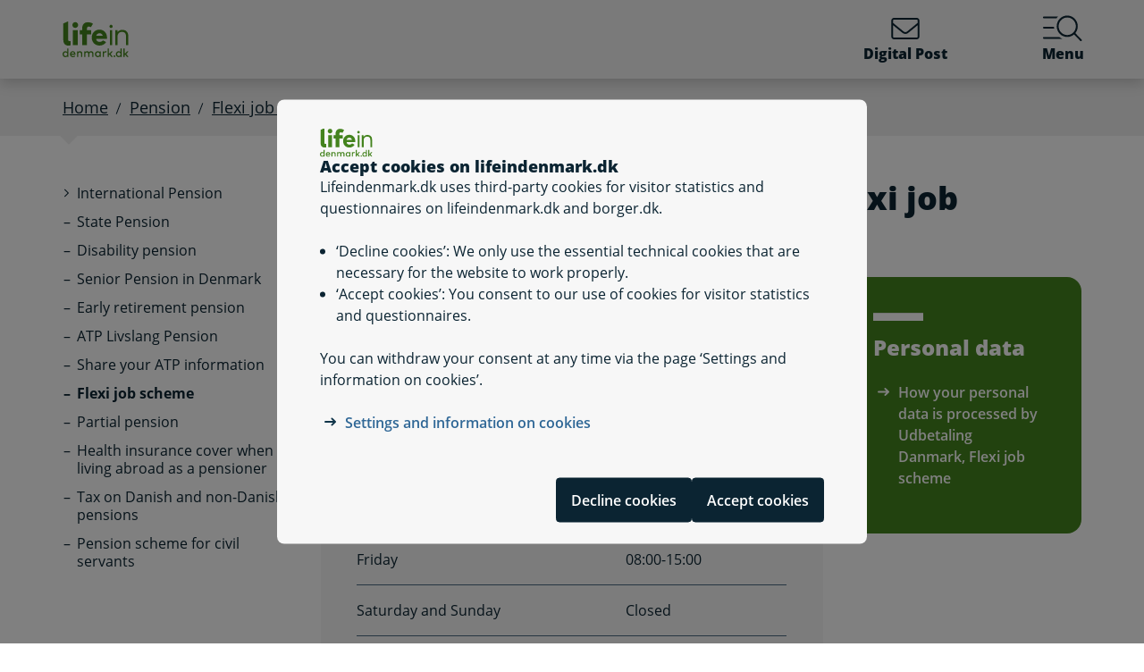

--- FILE ---
content_type: text/html; charset=utf-8
request_url: https://lifeindenmark.borger.dk/pension/flexi-job-scheme/contact-udbetaling-danmark--flexi-job-scheme
body_size: 32523
content:




<!DOCTYPE html>
<html lang="en">
<head>
    <meta charset="utf-8" />
    <meta http-equiv="X-UA-Compatible" content="IE=edge" />
    <meta name="viewport" content="width=device-width, initial-scale=1" />
    <!-- The above 3 meta tags *must* come first in the head; any other head content must come *after* these tags -->
    <!-- Caching Info
cacheable:True
hit:True
key:controller::Favicon#Favicon_#lang:EN#ClearWithMasterPageSettings
--><!-- Render Info
rendered:03-02-2026 19:48:53
RenderCorrelationId:4b34e08b-af7d-5b6e-afb1-a9a62e4de4f7
-->

    <link rel="apple-touch-icon" sizes="76x76" href="/dist/img/apple-touch-icon-76x76.png" />
    <link rel="apple-touch-icon" sizes="120x120" href="/dist/img/apple-touch-icon-120x120.png" />
    <link rel="apple-touch-icon" sizes="152x152" href="/dist/img/apple-touch-icon-152x152.png" />
    <link rel="shortcut icon" href="/-/media/Borger/Favicon/d_fav.ico" type="image/vnd.microsoft.icon" />


    <!-- Caching Info
cacheable:True
hit:False
key:controller::ResourceReader#ResourceReaderCss_#lang:EN#VaryByPageType=ContactPage
-->
    <link rel="stylesheet" href="/dist/style/app.css?b611a986c68a58a1f742" />

    <!-- Caching Info
cacheable:True
hit:True
key:controller::Resources#TopHTML_#lang:EN#ClearWithMasterPageSettings
--><!-- Render Info
rendered:03-02-2026 19:48:53
RenderCorrelationId:4b34e08b-af7d-5b6e-afb1-a9a62e4de4f7
-->

<meta name="google-site-verification" content="1do5mR8Vi-7MB5aTVd0N3CuP4IiHw7SevSmKY_F0qso" />
<style>

/*CSS for handling numbered list where circles are not round if there are more than 1 line caseId:DIGBDKP-121*/

</style> 
    <!-- Caching Info
cacheable:True
hit:True
key:controller::Accessibility#SetAccessibilitySettingsCss_#lang:EN#VaryByAccessibility=
--><!-- Render Info
rendered:03-02-2026 19:48:53
RenderCorrelationId:4b34e08b-af7d-5b6e-afb1-a9a62e4de4f7
-->



    <!-- Caching Info
cacheable:True
hit:False
key:controller::SoMeMarkup#SoMeMarkup_#lang:EN_#data://web/{80997177-A5E1-443F-A0D8-01603B8C1B85}?lang=en&amp;ver=1
-->

    
    <!--#region Metadata-->
     
    <!-- Caching Info
cacheable:True
hit:False
key:controller::Metadata#GetMetadata_#lang:EN#VaryBySelfServiceSolution= 00000000-0000-0000-0000-000000000000#VaryBySelfService= 00000000-0000-0000-0000-000000000000#VaryByMunicipality=000#VaryByCurrentPage=/sitecore/content/LifeInDenmark/Forside/pension/flexi-job-scheme/contact-udbetaling-danmark--flexi-job-scheme
-->

<meta name="ROBOTS" content="NOINDEX, NOFOLLOW" />
    <meta name="description" content="Here you can see the contact information for Udbetaling Danmark, Pension." />
    <link rel="canonical" href="https://lifeindenmark.borger.dk/pension/flexi-job-scheme/contact-udbetaling-danmark--flexi-job-scheme" />


    <!--#endregion Metadata-->

    <meta name="format-detection" content="telephone=no">

    <title>

Contact Udbetaling Danmark, Flexi job scheme
</title> 
</head>
<body >
    <div id="modalboks" role="dialog" aria-modal="true" aria-label="modal dialog" class="dialog js-dialog"></div>
    <!-- Caching Info
cacheable:True
hit:True
key:controller::Resources#TopJS_#lang:EN#ClearWithMasterPageSettings
--><!-- Render Info
rendered:03-02-2026 19:48:53
RenderCorrelationId:4b34e08b-af7d-5b6e-afb1-a9a62e4de4f7
-->
<script src="/borgerscripts/lifeindenmark-top.js?371857150" defer=""></script> 

    
<!-- DisplayTime {2026-02-03 19:49:16} -->
<!-- Destination {SCD13} -->
<!-- CorrelationId {30eb872d-617a-57be-bc65-8d465d0a16f4} -->
    
    


<!-- #region Master.cshtml -->
<!-- Caching Info
cacheable:True
hit:True
key:controller::CookieBanner#CookieBanner_#lang:EN#VaryByCookieAccept=NotSet
--><!-- Render Info
rendered:03-02-2026 19:48:53
RenderCorrelationId:4b34e08b-af7d-5b6e-afb1-a9a62e4de4f7
-->



<div data-nosnippet class="cookiebanner js-cookiebanner" role="dialog" aria-modal="true" aria-labelledby="cookiebanner-title" tabindex="-1">
    <div class="cookiebanner__content">
        <div class="cookiebanner__header">
            <img src="/-/media/Borger/Logo/2018/LID_dk.svg" class="cookiebanner__logo" aria-hidden="true">
            <h2 class="cookiebanner__title" id="cookiebanner-title">
                Accept cookies on lifeindenmark.dk
            </h2>
        </div>
        <div class="cookiebanner__description">
<p>Lifeindenmark.dk uses third-party cookies for visitor statistics and questionnaires on lifeindenmark.dk and borger.dk.</p>
<ul>
    <li>&lsquo;Decline cookies&rsquo;: We only use the essential technical cookies that are necessary for the website to work properly.</li>
    <li>&lsquo;Accept cookies&rsquo;: You consent to our use of cookies for visitor statistics and questionnaires.</li>
</ul>
<p>You can withdraw your consent at any time via the page &lsquo;Settings and information on cookies&rsquo;.</p>            <div class="cookiebanner__links">
<ul class="list--links">
    <li><a href="/about-life-in-denmark/cookies-and-privacy-policy/Read-about-cookies" title="Settings and information on cookies on lifeindenmark.dk">Settings and information on cookies</a></li>
</ul>            </div>
        </div>
        <div class="cookiebanner__scroll-gradient"></div>
    </div>
    <div class="cookiebanner__bottom">
        <div class="cookiebanner__buttons">
<form action="/bdkRouting/CookieBanner/RejectCookies" class="cookiebanner__button-wrapper" method="post">                <button type="submit" class="btn btn-blue-dark cookiebanner__button" id="RejectCookieLawButton">
                    Decline cookies
                </button>
</form>            <form action="/bdkRouting/CookieBanner/AcceptCookies" class="cookiebanner__button-wrapper" method="post">                <button type="submit" class="btn btn-blue-dark cookiebanner__button" id="AcceptCookieLawButton">
                    Accept cookies
                </button>
</form>        </div>
    </div>
</div>
<div class="dialog-backdrop"></div> 

<!-- #region Borger.dk Banner -->




<!-- headerNav -->
<nav class="navbar navbar-expand js-header mainnavbarcontainer  ">
    <div id="banner" tabindex="-1" class="container h-100">
        <!-- quickactions -->
        <!-- Caching Info
cacheable:True
hit:False
key:controller::Banner#QuickActions_#lang:EN#VaryByCurrentPage=/sitecore/content/LifeInDenmark/Forside/pension/flexi-job-scheme/contact-udbetaling-danmark--flexi-job-scheme#VaryByCampaignPage=NoCurrentCampaignPage
-->


<nav class="jump js-jump" aria-label="Content" title="Content">
    <ul class="list-unstyled">


<li>
    <a href="#alertComponent" aria-label="Skip to banner message" title="Skip to banner message">
        <span>Skip to banner message</span>
    </a>
</li>

<li>
    <a href="#main" aria-label="Skip to main content" title="Skip to main content">
        <span>Skip to main content</span>
    </a>
</li>    </ul>
</nav>
        <!-- header-logo -->
        <!-- Caching Info
cacheable:True
hit:False
key:controller::Banner#Logo_#lang:EN#VaryByPageType=ContactPage#ClearWithTopMenuSettings
-->


<a class="navbar-brand portal-name-hidden" href="/">
    <img src="/-/media/Borger/Logo/2018/LID_dk.svg" class="d-flex logo-large logo-print" alt="Life in Denmark logo">
    <img src="/-/media/Borger/Logo/2018/LID_dk.svg" class="logo-small logo-print-small d-none" alt="Life in Denmark logo">
    <img src="/-/media/Borger/Logo/2018/LID_dk.svg" class="logo-large d-none d-md-block" alt="Life in Denmark logo">
    <img src="/-/media/Borger/Logo/2018/LID_dk.svg" class="logo-small d-md-none" alt="Life in Denmark logo">
        <span class="sr-only">lifeindenmark.dk</span>

</a>


        <div class="main-nav-container justify-content-end">
            <!-- header-buttons -->
                <ul class="navbar-nav">
                    <!-- Caching Info
cacheable:True
hit:False
key:controller::Banner#Buttons_#lang:EN#VaryByIsCitizen=0#VaryByPageType=ContactPage#VaryByCampaignPage=NoCurrentCampaignPage#ClearWithTopMenuSettings
-->


<!-- #region Button 1 -->
    <li class="nav-item js-topbar-button" data-method="post" data-tokenId="" data-apiurl="/api/tokenvalues/single" data-accessibilitytext="" data-timeout="0"  title = "Read and send your Digital Post" >
        <a class="nav-link" href="https://post.borger.dk/?lang=en">
            <svg class="icon-svg"
     aria-hidden="true"
     focusable="false"
     
     >
        <use xlink:href="/dist/img/all-svg-icons.svg?1132ee55975af5c6b38cd24cdbfea5d9#envelope-light"></use>
</svg>
            Digital Post
            <span class="js-topbar-button-serviceplaceholder"></span>
        </a>
    </li>
<!-- #endregion -->
<!-- #region Button 2-->
<!-- #endregion -->
                    <li class="nav-item js-header-menu-open">
                        <a class="nav-link" href="#" id="openSearchbox" aria-label="Menu containing the main topics on lifeindenmark.dk">
<svg class="icon-svg"
     aria-hidden="true"
     focusable="false"
     
     >
        <use xlink:href="/dist/img/all-svg-icons.svg?1132ee55975af5c6b38cd24cdbfea5d9#bgdk-menu-icon"></use>
</svg>                            Menu
                        </a>
                    </li>
                </ul>
        </div>
    </div>
</nav>

<nav class="header-menu  js-header-menu" aria-labelledby="BannerMenuHeader">
    <div class="header-menu__header">
        <h2 tabindex="-1" id="BannerMenuHeader">Menu | lifeindenmark.dk</h2>
        <button class="btn-no-styling btn-close js-header-menu-close" data-dismiss="modal" aria-label="Close menu" type="button">
            <svg class="icon-svg icon-close"
     aria-hidden="true"
     focusable="false"
     
     >
        <use xlink:href="/dist/img/all-svg-icons.svg?1132ee55975af5c6b38cd24cdbfea5d9#close"></use>
</svg>
            Close
        </button>
    </div>
    <div class="header-menu__content">
        



<div class="header-menu__search">
    



<form class="search__form search-atom js-typeahead-search js-searchbox "
      action="/SearchResults?k="
      data-endpoint="/api/search"
      data-method="post"
      data-timeout="3000"
      data-debounce-time="300"
      data-placeholder="Search in lifeindenmark.dk"
      data-portal-id="a7aae06d-f50e-4a2e-b3ed-ca14b3be2727"
      data-keyword-query-param-name="k"
      data-keyword=""
      data-validation-text-required="Fill in the search field"
      data-text-search-suggestion="Search for {0}"
      data-status-assistive-hint="When autocomplete results are available use up and down arrows to review and enter to select. Touch device users, explore by touch or with swipe gestures."
      data-status-search-results-many="{0} search results"
      data-status-search-results-one="{0} search result"
      data-status-search-results-none="No search results"
      data-status-query-too-short="Enter {0} or more characters to view search results."
      role="search"
>
    <label class="autocomplete-label" for="searchTextBox-6b13f308-26f8-48bc-9e2c-03c4b19935bb">
        Search in lifeindenmark.dk
        <input class="search-atom__input-area js-search-text-box" id="searchTextBox-6b13f308-26f8-48bc-9e2c-03c4b19935bb" placeholder="Search in lifeindenmark.dk">
    </label>
    <div class="search-atom__input-area js-search-autocomplete-container">
    </div>
    <button class="search-atom__btn" type="submit">
        <svg class="icon-svg search-atom__btn-icon"
     aria-hidden="true"
     focusable="false"
     
     >
        <use xlink:href="/dist/img/all-svg-icons.svg?1132ee55975af5c6b38cd24cdbfea5d9#search-atom-icon"></use>
</svg>
        <span class="sr-only">Search</span>
    </button>
</form>
</div>
<div class="row header-menu__topic-header">
    <div class="col-12">
        <h3>All topics</h3>
    </div>
</div>
<ul class="row header-menu__link-list">
            <li class="col-12 col-lg-4 col-sm-6 header-menu__link-list__item">
                <a href="/settle-in-denmark" class="header-menu__link">
                        <img class="header-menu__link-icon" src="/-/media/spritemaps/EmnerSpritemap.svg#Udlaendige_i_danmark" alt="" />
                    <span class="header-menu__link-text">
                        Settle in Denmark
                    </span>
                </a>
            </li>
            <li class="col-12 col-lg-4 col-sm-6 header-menu__link-list__item">
                <a href="/housing-and-moving" class="header-menu__link">
                        <img class="header-menu__link-icon" src="/-/media/spritemaps/EmnerSpritemap.svg#Bolig_flytning" alt="" />
                    <span class="header-menu__link-text">
                        Housing and moving
                    </span>
                </a>
            </li>
            <li class="col-12 col-lg-4 col-sm-6 header-menu__link-list__item">
                <a href="/working" class="header-menu__link">
                        <img class="header-menu__link-icon" src="/-/media/spritemaps/EmnerSpritemap.svg#Arbejde" alt="" />
                    <span class="header-menu__link-text">
                        Working
                    </span>
                </a>
            </li>
            <li class="col-12 col-lg-4 col-sm-6 header-menu__link-list__item">
                <a href="/family-and-children" class="header-menu__link">
                        <img class="header-menu__link-icon" src="/-/media/spritemaps/EmnerSpritemap.svg#Familie" alt="" />
                    <span class="header-menu__link-text">
                        Family and children
                    </span>
                </a>
            </li>
            <li class="col-12 col-lg-4 col-sm-6 header-menu__link-list__item">
                <a href="/money-and-tax" class="header-menu__link">
                        <img class="header-menu__link-icon" src="/-/media/spritemaps/EmnerSpritemap.svg#Okonomi" alt="" />
                    <span class="header-menu__link-text">
                        Money and tax
                    </span>
                </a>
            </li>
            <li class="col-12 col-lg-4 col-sm-6 header-menu__link-list__item">
                <a href="/school-and-education" class="header-menu__link">
                        <img class="header-menu__link-icon" src="/-/media/spritemaps/EmnerSpritemap.svg#Skole" alt="" />
                    <span class="header-menu__link-text">
                        School and education
                    </span>
                </a>
            </li>
            <li class="col-12 col-lg-4 col-sm-6 header-menu__link-list__item">
                <a href="/healthcare" class="header-menu__link">
                        <img class="header-menu__link-icon" src="/-/media/spritemaps/EmnerSpritemap.svg#Sundhed" alt="" />
                    <span class="header-menu__link-text">
                        Healthcare
                    </span>
                </a>
            </li>
            <li class="col-12 col-lg-4 col-sm-6 header-menu__link-list__item">
                <a href="/travel-and-transport" class="header-menu__link">
                        <img class="header-menu__link-icon" src="/-/media/spritemaps/EmnerSpritemap.svg#Trafik" alt="" />
                    <span class="header-menu__link-text">
                        Travel and transport
                    </span>
                </a>
            </li>
            <li class="col-12 col-lg-4 col-sm-6 header-menu__link-list__item">
                <a href="/pension" class="header-menu__link">
                        <img class="header-menu__link-icon" src="/-/media/spritemaps/EmnerSpritemap.svg#Pension_og_efterlon" alt="" />
                    <span class="header-menu__link-text">
                        Pension
                    </span>
                </a>
            </li>
            <li class="col-12 col-lg-4 col-sm-6 header-menu__link-list__item">
                <a href="/rights" class="header-menu__link">
                        <img class="header-menu__link-icon" src="/-/media/spritemaps/EmnerSpritemap.svg#Samfund" alt="" />
                    <span class="header-menu__link-text">
                        Rights
                    </span>
                </a>
            </li>
            <li class="col-12 col-lg-4 col-sm-6 header-menu__link-list__item">
                <a href="/leisure-and-networking" class="header-menu__link">
                        <img class="header-menu__link-icon" src="/-/media/spritemaps/EmnerSpritemap.svg#Kultur_fritid" alt="" />
                    <span class="header-menu__link-text">
                        Leisure and networking
                    </span>
                </a>
            </li>
            <li class="col-12 col-lg-4 col-sm-6 header-menu__link-list__item">
                <a href="/apps-and-digital-services" class="header-menu__link">
                        <img class="header-menu__link-icon" src="/-/media/spritemaps/EmnerSpritemap.svg#Internet" alt="" />
                    <span class="header-menu__link-text">
                        Digital services
                    </span>
                </a>
            </li>
</ul>

    </div>
</nav>
<div class="header-menu__overlay js-header-menu-overlay d-print-none">
</div>
<!-- #endregion Borger.dk Banner -->

<!-- #region OperatingInformation content -->




<!-- #endregion OperatingInformation content -->


    <!-- Caching Info
cacheable:True
hit:False
key:controller::BreadCrumb#GetNavigationItems_#lang:EN#VaryBySelfServiceSolution= 00000000-0000-0000-0000-000000000000#VaryBySelfService= 00000000-0000-0000-0000-000000000000#VaryByCurrentPage=/sitecore/content/LifeInDenmark/Forside/pension/flexi-job-scheme/contact-udbetaling-danmark--flexi-job-scheme
-->

<nav aria-label="Breadcrumb" class="breadcrumb-wrapper d-none d-lg-block">
    <div class="container">
        <ol class="breadcrumb">

                        <li class="breadcrumb-item">

<a href="/">
    Home
</a></li>
                        <li class="breadcrumb-item">

<a href="/pension">
    Pension
</a></li>
                        <li class="breadcrumb-item">

<a href="/pension/flexi-job-scheme">
    Flexi job scheme
</a></li>
                        <li class="breadcrumb-item active" aria-current="page">Contact Udbetaling Danmark, Flexi job scheme</li>

        </ol>
    </div>
</nav> 


<!-- #region Main content -->
<div class="container container-main flex-fill">
    <div id="top-anchor"></div>
    <!-- #region Page content-->

    <div>
        




<div class="row no-gutters-sm">
    <div class="col-12 col-lg-3">
        <!-- Caching Info
cacheable:True
hit:False
key:controller::LeftMenu#LeftMenu_#lang:EN#LeftMenu-{CCFBE981-A70D-40EA-8590-5986743D5D48}#VaryByCurrentPage=/sitecore/content/LifeInDenmark/Forside/pension/flexi-job-scheme/contact-udbetaling-danmark--flexi-job-scheme
-->



<nav aria-label="Topics">
    <!-- MENU FOR MOBILE DEVICES - START -->
    <div class="btn-group d-lg-none breadcrumb-menu">
        <button class="btn btn-secondary breadcrumb-menu__btn-menu collapsed" type="button" data-toggle="collapse" data-target="#leftmenu" aria-expanded="false" aria-controls="leftmenu">
            <span class="chevron" aria-hidden="true" id="left-menu-icon">
                <svg class="icon-svg"
     aria-hidden="true"
     focusable="false"
     
     >
        <use xlink:href="/dist/img/all-svg-icons.svg?1132ee55975af5c6b38cd24cdbfea5d9#chevron-down-regular"></use>
</svg>
            </span>
            <span>
                Everything about pension
            </span>
        </button>
        <a class="btn btn-grey breadcrumb-menu__btn-back" href="/">Front Page</a>
    </div>
    <!-- MENU FOR MOBILE DEVICES - START -->
    <!-- MENU FOR DESKTOPS - START -->
    <div id="leftmenu" class="collapse d-lg-block">
        <div class="p-4 p-lg-0">
            <ul class="nav d-lg-none">
                <li class="nav-item">
                    <a class="nav-link nav-link--topic" href="/pension">
                        <span>Pension</span>
                    </a>
                </li>
            </ul>



<ul class="nav collapse show" id="collapse-ccfbe981-a70d-40ea-8590-5986743d5d48">
        <li class="nav-item">
                    <a href="#" data-target="#collapse-bcce10e8-ac72-4db0-a98f-35e098c6a467" class="nav-link nav-link--folder collapsed" data-toggle="collapse" role="button"
                       
                       aria-expanded="false" aria-controls="collapse-bcce10e8-ac72-4db0-a98f-35e098c6a467">
                        <span>International Pension</span>
                    </a>



<ul class="nav collapse pl-4" id="collapse-bcce10e8-ac72-4db0-a98f-35e098c6a467">
        <li class="nav-item">
                <a href="/pension/international-pension/danish-state-pension-when-you-live-abroad" class="nav-link"
                   >
                   <span>Danish state pension when you live abroad</span>
                </a>
        </li>
        <li class="nav-item">
                <a href="/pension/international-pension/foreign-state-pension-when-you-live-in-denmark" class="nav-link"
                   >
                   <span>Foreign state pension when you live in Denmark</span>
                </a>
        </li>
</ul>        </li>
        <li class="nav-item">
                <a href="/pension/state-pension" class="nav-link"
                   >
                   <span>State Pension</span>
                </a>
        </li>
        <li class="nav-item">
                <a href="/pension/disability-pension" class="nav-link"
                   >
                   <span>Disability pension</span>
                </a>
        </li>
        <li class="nav-item">
                <a href="/pension/seniorpension" class="nav-link"
                   >
                   <span>Senior Pension in Denmark </span>
                </a>
        </li>
        <li class="nav-item">
                <a href="/pension/early-retirement-pension" class="nav-link"
                   >
                   <span>Early retirement pension</span>
                </a>
        </li>
        <li class="nav-item">
                <a href="/pension/atp-livslang-pension" class="nav-link"
                   >
                   <span>ATP Livslang Pension</span>
                </a>
        </li>
        <li class="nav-item">
                <a href="/pension/share-your-atp-information" class="nav-link"
                   >
                   <span>Share your ATP information</span>
                </a>
        </li>
        <li class="nav-item">
                <a href="/pension/flexi-job-scheme" class="nav-link active"
                   aria-current="page">
                   <span>Flexi job scheme</span>
                </a>
        </li>
        <li class="nav-item">
                <a href="/pension/partial-pension" class="nav-link"
                   >
                   <span>Partial pension</span>
                </a>
        </li>
        <li class="nav-item">
                <a href="/pension/health-insurance-cover-when-living-abroad-as-a-pensioner" class="nav-link"
                   >
                   <span>Health insurance cover when living abroad as a pensioner</span>
                </a>
        </li>
        <li class="nav-item">
                <a href="/pension/tax-on-danish-and-non-danish-pensions" class="nav-link"
                   >
                   <span>Tax on Danish and non-Danish pensions</span>
                </a>
        </li>
        <li class="nav-item">
                <a href="/pension/pension-scheme-for-civil-servants" class="nav-link"
                   >
                   <span>Pension scheme for civil servants</span>
                </a>
        </li>
</ul>
        </div>
    </div>
    <!-- MENU FOR DESKTOPS - END -->
</nav> 
    </div>

    <main id="main" tabindex="-1" class="col-12 col-lg-9 js-jumptarget">
        <div class="container-content">
            


<header class="page-title">
    <h1>

Contact Udbetaling Danmark, Flexi job scheme
</h1>
</header> 





                <div class="row no-gutters-sm">
                    <div class="col-12 col-md-8">
                        <!-- Caching Info
cacheable:True
hit:False
key:controller::EditorialContent#Render_#lang:EN_#data://web/{D3A06B7B-772F-4BB7-848A-974BDF6A39E2}?lang=en&amp;page={80997177-A5E1-443F-A0D8-01603B8C1B85}&amp;ver=1#VaryByMunicipality=000
-->

<div class="wellbox bg-grey p-4 p-md-5 p-lg-7 component-margin editorial-content" >
    
    
    <hr class="wellbox__line" aria-hidden="true">

    






<div class="content-text">
    <h2>Call to (+45) 70 12 80 61</h2>
<div class="table-responsive">
<table class="table">
    <thead>
        <tr>
            <th>&nbsp;Day of the week</th>
            <th>Opening hours</th>
        </tr>
    </thead>
    <tbody>
        <tr>
            <td>Monday to Wednesday</td>
            <td>08:00-16:00&nbsp;</td>
        </tr>
        <tr>
            <td>Thursday</td>
            <td>08:00-16:00&nbsp;</td>
        </tr>
        <tr>
            <td>Friday</td>
            <td>08:00-15:00&nbsp;</td>
        </tr>
        <tr>
            <td>Saturday and Sunday</td>
            <td>Closed</td>
        </tr>
    </tbody>
</table>
</div>
<p>Closed on public holidays, the Friday
after Ascension Day, June 5th, and from December 24th to 31st inclusive.</p>

<h3>Are you calling on the behalf of someone else?</h3>
<p>Then you need to have a power of attorney.</p>
<ul class="list--links">
    <li><a href="https://lifeindenmark.borger.dk/~/media/dokumenter/lifeindenmark-dk/udbetaling-danmark/pension/Pension_fuldmagt_engelsk">Retrieve a power of attorney for state pension (pdf)</a></li>
</ul>
</div>

</div>

<div class="wellbox bg-grey p-4 p-md-5 p-lg-7 component-margin editorial-content" >
    
    
    <hr class="wellbox__line" aria-hidden="true">

    






<div class="content-text">
    <h2>Write to Udbetaling Danmark, Fleksydelse</h2>
<ul class="list--links">
    <li><a href="https://www.borger.dk/post?function=inbox&mailboxid=15293">Send Digital Post to 'Udbetaling Danmark, Fleksydelse'&nbsp;</a></li>
</ul>
<p>You will&nbsp;normally get a reply within 3 weeks, but it can take up to 6 weeks before you get a reply.</p>
<h3>Postal address</h3>
<p>Udbetaling Danmark<br />
Kongens Vænge 8<br />
DK-3400 Hillerød
</p>
</div>

</div>
                    </div>
                    <div class="col-12 col-md-4">
                        

<div class="wellbox bg-primary text-white p-4 p-md-5 p-lg-7 component-margin editorial-content" >
    
    
    <hr class="wellbox__line" aria-hidden="true">

        <h2 class="wellbox-heading h3">Personal data</h2>
    






<div class="content-text">
    <ul class="list--links">
    <li><a href="/about-life-in-denmark/About-lifeindenmark/how-udbetaling-danmark-public-benefits-administration-processes-your-personal-data">How your personal data is processed by Udbetaling Danmark, Flexi job scheme</a></li>
</ul>
</div>

</div>
                    </div>
                </div>
        </div>

    </main>
</div>
    </div>
    <!-- #endregion Page content -->
</div>
<!-- #endregion Main content -->
<!-- #region Borger.dk Footer -->
<!-- Caching Info
cacheable:True
hit:True
key:controller::Footer#Footer_#lang:EN#VaryByCampaignPage=NoCurrentCampaignPage
--><!-- Render Info
rendered:03-02-2026 19:48:53
RenderCorrelationId:4b34e08b-af7d-5b6e-afb1-a9a62e4de4f7
-->



<footer class="footer">
    <div class="container">
            <div class="footer__logo mb-5 mb-lg-7">
                <img aria-hidden="true" src="/-/media/Borger/Logo/2018/LID_dk_inverted.svg" alt="borger.dk logo">
            </div>
        <div class="row">
            <div class="col-12 col-md-7 col-lg-8">
                <div class="row">
    <div class="col-12 col-lg-6">
        <ul class="list--links mb-2">
            <li class="footer__nav-item"><a href="/about-life-in-denmark/contact">Contact</a></li>
            <li class="footer__nav-item"><a href="/about-life-in-denmark/">About lifeindenmark.dk</a></li>
            <li class="footer__nav-item"><a href="/about-life-in-denmark/cookies-and-privacy-policy ">Cookies and privacy policy</a></li>
            <li class="footer__nav-item"><a lang="da" href="https://www.borger.dk/">Information in Danish: borger.dk</a></li>
        </ul>
    </div>
    <div class="col-12 col-lg-6">
            <ul class="list--links">
        <li class="footer__nav-item">
            <a href="/was" target="_blank">Accessibility statement (in Danish)</a>
        </li>
    </ul>
    </div>
</div>
            </div>

                <div class="footer__line col-12 col-md-5 col-lg-4">
                        <p class="footer__text ml-7">
                            This is the official site for newcomers to Denmark offering public information and self-service
                        </p>           
                                            <div class="footer__logo ml-7">
                            <img aria-hidden="true" src="/-/media/Borger/Logo/2023/digstlogo_2024.svg" alt="footer logo without accessibility component">
                        </div>
                </div>
        </div>
    </div>
</footer>


<!-- #endregion Borger.dk Footer -->
<!-- #region Borger.dk ThirdPartyCookieDetection -->
<!-- Caching Info
cacheable:True
hit:True
key:controller::ThirdPartyCookie#GetThirdPartyCookieJs_#lang:EN#VaryByThirdPartyCookie=0
--><!-- Render Info
rendered:03-02-2026 19:48:53
RenderCorrelationId:4b34e08b-af7d-5b6e-afb1-a9a62e4de4f7
-->



<div class="js-third-party-cookie-detection" data-endpoint="/api/ThirdPartyCookie" data-timeout="0" data-step1-url="https://borger.fobs.dk/ThirdPartyCookieCheck/step1.js.aspx" data-step2-url="https://borger.fobs.dk/ThirdPartyCookieCheck/step2.js.aspx"></div>
<!-- #endregion Borger.dk ThirdPartyCookieDetection -->
<!-- #region Borger.dk DeviceDetection -->
<!-- Caching Info
cacheable:True
hit:True
key:controller::DeviceDetection#DeviceDetection_#lang:EN#VaryByDeviceDetection=0
--><!-- Render Info
rendered:03-02-2026 19:48:53
RenderCorrelationId:4b34e08b-af7d-5b6e-afb1-a9a62e4de4f7
-->




<div class="js-device-detection" data-endpoint="/api/devicedetection" data-timeout="10000"></div>
<!-- #endregion Borger.dk DeviceDetection -->
<!-- #region Borger.dk IdpChangeModal -->

<!-- #endregion Borger.dk IdpChangeModal -->
<!-- #region Borger.dk BackEndModal -->

<!-- #endregion Borger.dk BackEndModal -->
<!-- #region Borger.dk LogoutWarning -->

<!-- #endregion LogoutWarning -->
<!-- #endregion Master.cshtml -->
    <!-- Caching Info
cacheable:True
hit:False
key:controller::ResourceReader#ResourceReaderJs_#lang:EN#VaryByPageType=ContactPage
-->
    <script src="/dist/js/app.js?3996a4e8d0db1e55cd0d"></script>
    <script src="/dist/js/vendor.js?9f250b0ffa3bd1adf017"></script>
    <script src="/dist/js/shared.js?6e24c143018c7afeea7f"></script>

    <!-- Caching Info
cacheable:True
hit:True
key:controller::Resources#ExternalJS_#lang:EN
--><!-- Render Info
rendered:03-02-2026 19:48:53
RenderCorrelationId:4b34e08b-af7d-5b6e-afb1-a9a62e4de4f7
-->
<script src="//ressourcer.borger.dk/cdhsign/cdh_player.js" defer=""></script>
 
    <!-- Caching Info
cacheable:True
hit:True
key:controller::Resources#BottomJS_#lang:EN#ClearWithMasterPageSettings
--><!-- Render Info
rendered:03-02-2026 19:48:53
RenderCorrelationId:4b34e08b-af7d-5b6e-afb1-a9a62e4de4f7
-->
<script src="/borgerscripts/lifeindenmark-bottom.js?371857150" defer=""></script> 
    <!-- Caching Info
cacheable:True
hit:True
key:controller::Resources#CookieJS_#lang:EN#VaryByCookieAccept=NotSet#ClearWithMasterPageSettings
--><!-- Render Info
rendered:03-02-2026 19:48:53
RenderCorrelationId:4b34e08b-af7d-5b6e-afb1-a9a62e4de4f7
-->
 
    

</body>
</html>

--- FILE ---
content_type: image/svg+xml
request_url: https://lifeindenmark.borger.dk/-/media/Borger/Logo/2018/LID_dk.svg
body_size: 4412
content:
<?xml version="1.0" encoding="utf-8"?>
<!-- Generator: Adobe Illustrator 23.0.1, SVG Export Plug-In . SVG Version: 6.00 Build 0)  -->
<svg version="1.1" id="Layer_1" xmlns="http://www.w3.org/2000/svg" xmlns:xlink="http://www.w3.org/1999/xlink" x="0px" y="0px"
	 viewBox="0 0 283.46 153.07" style="enable-background:new 0 0 283.46 153.07;" xml:space="preserve">
<style type="text/css">
	.st0{fill:#44831E;}
</style>
<g>
	<path class="st0" d="M214.91,21.19c0,3.88-3.03,6.79-6.83,6.79c-3.87,0-6.76-2.91-6.76-6.79s2.9-6.85,6.76-6.85
		C211.88,14.34,214.91,17.31,214.91,21.19z M212.91,101.87h-9.66V37.12h9.66V101.87z"/>
	<path class="st0" d="M281.69,60.39v41.48h-9.6V63.56c0-11.64-4.79-18.86-17.59-18.86c-10.24,0-18.68,7.18-18.68,19.12v38.05h-9.66
		V37.12h9.53v8.73c4.96-7.31,13.08-9.96,20.55-9.96C271.32,35.89,281.69,45.59,281.69,60.39z"/>
</g>
<path class="st0" d="M66.78,15.35c0,6.93-5.39,12.27-12.29,12.27c-6.97,0-12.29-5.34-12.29-12.27c0-6.99,5.32-12.4,12.29-12.4
	C61.39,2.95,66.78,8.36,66.78,15.35z M64.87,101.83H44.3V37.12h20.57V101.83z"/>
<path class="st0" d="M190.67,69.15c-0.38-21.04-14.62-34.13-32.35-34.13c-18.24,0-33.23,13.86-33.23,34.13
	c0,20.4,14.99,34.13,33.1,34.13c12.41,0,22.57-4.89,28.57-14.98l-13.74-7.4c0,0-3.63,6.7-14.1,6.7c-8.94,0-14.77-6.02-14.77-13.18
	h46.51V69.15z M144.11,61.63c2.07-7.21,8.03-11.11,14.23-11.11c6.34,0,12.21,3.47,14.28,11.11H144.11z"/>
<path class="st0" d="M122.65,55.39h-18.08v46.44H84V55.39H73.76V37.12H84v-6.49c0-17.41,9.53-27.35,24.58-27.35
	c8.69,0,16.7,2.67,21.76,6.49l-8.57,14.87c-3.09-1.58-17.19-7.44-17.19,6.45v6.03h18.08V55.39z"/>
<g>
	<path class="st0" d="M34.14,83.84c0,0-10.32,2.23-10.32-5.51V0h-0.94L3.31,8.6v71.41c0,15.04,8.35,23.31,21.1,23.31
		c3.02,0,7.49-0.29,9.86-1.22L34.14,83.84z"/>
</g>
<g>
	<g>
		<g>
			<path class="st0" d="M19.82,130.96v-15.25h5.31v36.72h-5.31v-2.93c-1.68,2.17-4.19,3.57-7.65,3.57C5.36,153.07,0,147.69,0,140.22
				c0-7.47,5.36-12.85,12.17-12.85C15.63,127.37,18.14,128.79,19.82,130.96z M5.46,140.22c0,4.28,2.77,7.83,7.34,7.83
				c4.4,0,7.34-3.37,7.34-7.83s-2.95-7.83-7.34-7.83C8.23,132.39,5.46,135.93,5.46,140.22z"/>
			<path class="st0" d="M248.42,130.96v-15.25h5.31v36.72h-5.31v-2.93c-1.68,2.17-4.19,3.57-7.65,3.57
				c-6.81,0-12.17-5.38-12.17-12.85c0-7.47,5.36-12.85,12.17-12.85C244.23,127.37,246.74,128.79,248.42,130.96z M234.06,140.22
				c0,4.28,2.77,7.83,7.34,7.83c4.4,0,7.34-3.37,7.34-7.83s-2.95-7.83-7.34-7.83C236.83,132.39,234.06,135.93,234.06,140.22z"/>
			<path class="st0" d="M55.34,140.19c0,0.69-0.05,1.38-0.1,1.99H37.25c0.71,4.39,3.79,6.22,7.24,6.22c2.44,0,5.03-0.97,7.04-2.58
				l2.64,3.8c-2.97,2.55-6.33,3.44-10.01,3.44c-7.29,0-12.45-5.1-12.45-12.85c0-7.65,4.95-12.85,12.12-12.85
				C50.64,127.37,55.31,132.57,55.34,140.19z M37.27,138.13H49.9c-0.58-3.8-2.8-6.02-6.17-6.02
				C39.94,132.11,37.83,134.56,37.27,138.13z"/>
			<path class="st0" d="M84.56,137.08v15.35h-5.34v-13.59c0-4.11-2.11-6.4-5.67-6.4c-3.43,0-6.3,2.27-6.3,6.45v13.54h-5.34V128h5.29
				v2.98c1.96-2.88,4.98-3.62,7.47-3.62C80.47,127.37,84.56,131.37,84.56,137.08z"/>
			<path class="st0" d="M132.58,137.08v15.35h-5.34v-13.59c0-4.11-2.11-6.4-5.67-6.4c-3.43,0-6.3,2.27-6.3,6.45v13.54h-5.34v-13.59
				c0-4.11-2.11-6.4-5.67-6.4c-3.43,0-6.3,2.27-6.3,6.45v13.54h-5.34V128h5.29v2.98c1.96-2.88,4.98-3.62,7.47-3.62
				c3.71,0,6.73,1.66,8.41,4.36c2.11-3.49,5.87-4.36,8.89-4.36C128.49,127.37,132.58,131.37,132.58,137.08z"/>
			<path class="st0" d="M164.04,152.43h-5.31v-2.93c-1.68,2.17-4.19,3.57-7.65,3.57c-6.81,0-12.17-5.38-12.17-12.85
				c0-7.47,5.36-12.85,12.17-12.85c3.46,0,5.97,1.43,7.65,3.6V128h5.31V152.43z M144.37,140.22c0,4.28,2.77,7.83,7.34,7.83
				c4.4,0,7.34-3.37,7.34-7.83s-2.95-7.83-7.34-7.83C147.14,132.39,144.37,135.93,144.37,140.22z"/>
			<path class="st0" d="M188.79,128.05l-1.27,5.28c-1.12-0.59-2.74-0.89-4.04-0.89c-3.38,0-5.79,2.4-5.79,6.55v13.44h-5.31V128h5.26
				v2.75c1.6-2.32,4.09-3.39,7.06-3.39C186.32,127.37,187.57,127.57,188.79,128.05z"/>
			<path class="st0" d="M198.69,137.29h2.67l8.03-9.28h6.68l-10.19,11.5l10.29,12.93h-6.73l-8.11-10.3h-2.64v10.3h-5.34v-36.72h5.34
				V137.29z"/>
			<path class="st0" d="M265.98,137.29h2.67l8.03-9.28h6.68l-10.19,11.5l10.29,12.93h-6.73l-8.11-10.3h-2.64v10.3h-5.34v-36.72h5.34
				V137.29z"/>
		</g>
	</g>
	<path class="st0" d="M226.68,148.93c0,2.13-1.66,3.73-3.75,3.73c-2.12,0-3.71-1.6-3.71-3.73c0-2.13,1.59-3.76,3.71-3.76
		C225.02,145.16,226.68,146.8,226.68,148.93z"/>
</g>
</svg>
